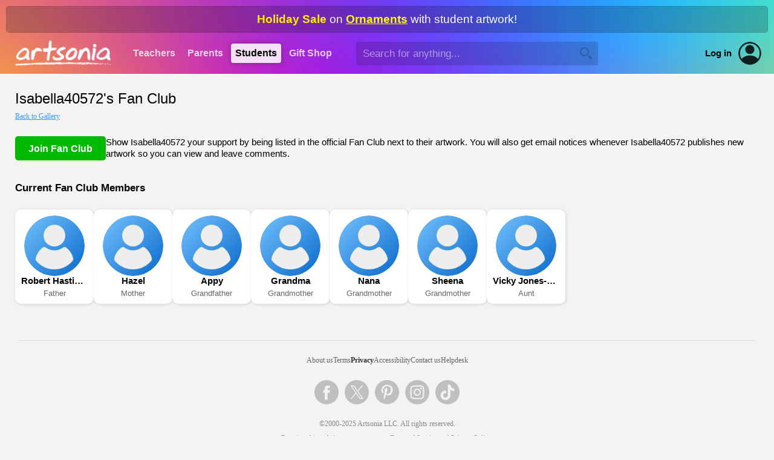

--- FILE ---
content_type: text/html; Charset=UTF-8
request_url: https://www.artsonia.com/artists/fanclub/?id=12950972
body_size: 7097
content:

	
<html>

<head>

	<title>Join Isabella40572's Fan Club</title>
	
	<meta name="keywords" content="student, kid, art, museum, gallery, portfolio, artist, children, teacher, education, school, project, idea, art contest, lesson plan, artwork, child, painting, elementary, middle, high">
	<meta name="description" content="Artsonia is a gallery of student art portfolios where young artists (grades PK-12) display their art worldwide. We have a vibrant community of art teachers who also share their ideas and lesson plans.">
	
	<meta http-equiv="Content-Type" content="text/html; charset=iso-8859-1">

	
	<link rel="stylesheet" type="text/css" href="/shared/styles/main.css?v=20251001">
	
	
	<link rel="stylesheet" type="text/css" href="/shared/lib/load-awesome-1.1.0/css/ball-clip-rotate.min.css" />
	<link rel="stylesheet" type="text/css" href="/shared/styles/loaders.css" />
	
	
	
		<link type="text/css" href="/shared/jquery/jquery-ui-1.14.1/jquery-ui.min.css" rel="Stylesheet" />
		<script type="text/javascript" src="/shared/jquery/jquery-3.7.1.js"></script>
		<script type="text/javascript" src="/shared/jquery/jquery-ui-1.14.1/jquery-ui.min.js"></script>
		<script type="text/javascript" src="/shared/jquery/jquery.timers-1.2.js"></script>
		<script type="text/javascript" src="/shared/jquery/jquery.ui.touch-punch.min.js"></script>
		<script type="text/javascript" src="/shared/jquery/jquery.blockUI.js"></script>
		<script type="text/javascript" src="/shared/jquery/js.cookie.min.js"></script>
		<script type="text/javascript" src="/shared/jquery/artsonia.js?v=20240726b"></script>

		<script src="/shared/lib/sweetalert/sweetalert.min.js"></script>
		<link rel="stylesheet" type="text/css" href="/shared/lib/sweetalert/sweetalert.css">		

		
	<meta name="viewport" content="width=device-width, initial-scale=1, user-scalable=no"> 
	
	
	<script type="text/javascript">
	
		window.onerror = function (msg, url, line, col, error) {
		 
			let container = document.getElementById("ScriptError");
			if ( container ) {
				container.style.display = "";
				let output = document.getElementById("ScriptErrorDetails");
				if ( output ) {
					output.innerHTML = msg + "<br>";
					output.innerHTML += url + "<br>";
					output.innerHTML += "Line " + line + ", Col " + col + "<br>";
					output.innerHTML += error.message + "<br>";
					output.innerHTML += error.stack;
				}
			}
			
			try {
				var errorData = {
					errorMsg: msg,
					errorUrl : url,
					errorLocation: "line " + line + ", col " + col,
					errorObjMessage: error.message,
					errorObjStack: error.stack,
					url: document.location.href,
					sessionID: "0BD48A9F020B4C6BA3CB519730A0C1F5",
					psessionID: "ACE3B91F0C4842F881D95F00CFB44C09",
					authToken: "",
					authUserID: "",
					authUserType: "",
					cartID: ""
				};
				$.post("/shared/httperrors/client.asp", errorData); // , function(result) { });
			}
			catch(err) {
			}
			
			return false;
		}	
		
		$(function() {
		
			$(document).on("change", "select.hasPlaceholder", function() { updateSelect($(this)); });
			var $selects = $("select.hasPlaceholder");
			$selects.each(function() { updateSelect($(this)); });
			/*
			const observer = new MutationObserver( () => { $selects.trigger("mutated") });
			observer.observe($selects[1], { childList: true });
			$selects.on("mutated", (e) => { console.log("mutated"); updateSelect($(this)); });
			*/
			function updateSelect($select) {
				var val = $select.val();
				$select.css("color", val == "" || val == null ? "#ccc" : "inherit");
			}
			
			function scrubEmoji(str) {
				var result = str;
				if ( str !== undefined && str !== null ) {
					const emojiRegex = /[\u{1F600}-\u{1F64F}|\u{1F300}-\u{1F5FF}|\u{1F680}-\u{1F6FF}|\u{2600}-\u{26FF}|\u{2700}-\u{27BF}|\u{1F900}-\u{1F9FF}|\u{1F1E6}-\u{1F1FF}]/gu;
					result = result.replace(emojiRegex, "");
				}
				return result;
			}
			
			$("textarea, input[type='text']").keyup(checkEmoji).change(checkEmoji);
			
			function checkEmoji(e) {
				var $obj = $(e.target);
				var text = $obj.val();
				text2 = scrubEmoji(text);
				if ( text !== text2 ) {
					text2 = text2.replace(/  +/g, ' ');
					$obj.val(text2);
					$("<div class='emoji-warning' style='background:#f00;color:#fff;padding:5px 10px;font-family:arial;font-size:12px;font-weight:bold;border-radius:3px;margin-top:5px;position:absolute;'>Emoji are not allowed</div>")
						.insertAfter($obj)
						.delay(1000).fadeOut(1000, function() {
							$(this).remove();
						});
				}
			}
			
		});

	</script>
	
	
	
	<meta property="og:url" content="https://www.artsonia.com/artists/fanclub/?id=12950972" /> 
	<meta property="og:title" content="Join Isabella40572's Fan Club" /> 
	<meta property="og:description" content="Join Isabella40572's Fan Club on Artsonia, the largest student art museum on the web. Stay in touch when Isabella40572 publishes new artwork to their online gallery." /> 
	<meta property="og:site_name" content="Artsonia" /> 
	
	<meta property="og:image" content="https://images.artsonia.com/art/large/124509154.jpg" /> 
	
	<meta property="og:type" content="article" /> 
	<meta property="fb:admins" content="589912646,100000839961478" />  <!--100000839961478-->
	<meta property="fb:app_id" content="197474573630529" />
	<!--<script src="http://connect.facebook.net/en_US/all.js#xfbml=1"></script>-->
	
	<style>
	
		.fan-cards-container {
			margin-top:25px;
			display:flex;
			flex-wrap:wrap;
			flex-grow:1;
			justify-content:flex-start;
			align-items:flex-start;
			align-content:flex-start;
			gap: 20px;
		}
		
		.fan-card {
			overflow:hidden;
			width: 130px;
			background: #fff;
			border-radius: 10px;
			display:flex;
			flex-direction: column;
			align-items: center;
			justify-content: flex-start;
			padding: 10px;
			gap: 12px;
			box-shadow: 1px 1px 5px rgba(0,0,0,0.15);
		}
		
		.fan-profile-pic {
		}
		
		.fan-info {
			font-family:arial;
			text-align:center;
		}
		
		.fan-name {
			font-size:11pt;
			font-weight:bold;
			width: 110px;
		}
		
		.fan-relation {
			margin-top:5px;
			font-size:10pt;
			color: #666;
		}
	
		@media only screen and (max-width: 72em) 
		{
		}
		
		@media only screen and (max-width: 48em) 
		{
			.fan-cards-container { gap:10px; }
			.fan-card { width:100%; max-width:350px; flex-direction:row; }
			.fan-profile-pic { zoom: 0.45; }
			.fan-info { text-align: left; }
			.fan-name { font-size:12pt; width:100%;}
			.fan-relation { font-size:11pt; }
		}
	
	</style>
	
</head>

<body>



	<div id="HeaderWrapper">

		

		<a name="top"></a>

		

		<div id="header" style="z-index:100;width:100%;overflow:hidden;position:relative;background-repeat:no-repeat;background-size:125% 100%;background-position:center;background-image:url(/emails/system/templates/images/header-gradient.jpg);">

			
			<div class="headerPromoBanner" onclick="location.href='/gifts/'"><span class='show-for-large'><span style='font-weight:bold;color:#fe0;'>Holiday Sale</span> on <a href='/gifts/ornaments/'>Ornaments</a> with student artwork!</span><span class='show-for-small'>Holiday Sale on <a href='/gifts/ornaments/'>Ornaments</a></span></div>
			

			<div class="show-for-large-flex" style="height:68px;display:flex;align-items:center;justify-content:flex-start;">
			
				<div style="min-width:210px;align-items:center;justify-content:center;display:flex;">
					<a href="/"><img src="/emails/system/templates/images/header-logo.png" width="160" height="42" border="0"></a>
				</div>
			
				<div class="headerTab "><a href="/teachers/">Teachers</a></div>
				<div class="headerTab "><a href="/parents/">Parents</a></div>
				<div class="headerTab headerTabActive"><a href="/class/">Students</a></div>
				<div class="headerTab "><a href="/gifts/_setimage.asp?imageid=124509154">Gift&nbsp;Shop</a></div>
				
				
				<div id="HeaderSearchContainer" style="margin-left:30px;flex-grow:1;display:flex;align-items:center;">
					<input type="text" id="HeaderSearchText" value="" autocomplete="off" autocorrect="off" autocapitalize="off" spellcheck="false" placeholder="Search for anything..." size="40" maxlength="100" class="inputField" style="border:1px rgba(0,0,0,0) solid;background:rgba(0,0,0,0.15);width:100%;min-width:250px;max-width:400px;height:2.25em;color:#fff;" onkeydown="if (event.keyCode == 13) headerSearch('HeaderSearchText');">
					<img id="HeaderSearchBtn" src="/images/nav/search_magnify_tool.png" border="0" width="20" height="20" style="display:absolute;margin-left:-30px;filter:brightness(0);opacity:0.2;cursor:pointer;">
				</div>
				<div id="HeaderAltSearchToggle" style="display:none;flex-grow:1;margin-left:25px;align-items:center;">
					<img id="HeaderAltSearchToggleBtn" src="/images/nav/search_magnify_tool.png" border="0" width="20" height="20" style="filter:brightness(2);opacity:0.75;cursor:pointer;"  onclick="headerShowSmallSearch()">
				</div>
				
				<a class="hoverLink" style="margin-left:20px;color:#000;font-weight:bold;font-size:11pt;" href="/login.asp">Log in</a>
				<a style="margin-left:10px;margin-right:20px;" href="/login.asp"><div style='position:relative;width:40px;height:40px;border-radius:100%;background:transparent;overflow:hidden;opacity:0.85;'><img src='/images/icons/account.png' border='0' & width='40' height='40' style='border-radius:100%;'></div></a>
				

			</div>

			<div class="show-for-small" style="position:relative;z-index:102;height:68px;width:100%;">
				<div style="position:absolute;z-index:103;width:100%;height:68px;display:flex;flex-direction:column;align-items:center;justify-content:center;text-align:center;">
					
					<a href="/"><img src="/emails/system/templates/images/header-logo.png" border="0" style="width:50%;min-width:140px;max-width:160px;"></a>
					
				</div>
				<div style="position:absolute;z-index:104;left:5px;height:68px;width:48px;display:flex;align-items:center;gap:10px;">
					<img class="nav-small-menu-toggle" src="/images/nav/menu_slideover.png" width="48" height="48" border="0" style="cursor:pointer;filter:invert(1.0);" onclick="headerSmallMenu()">
					
					<img id="NavSmallSearchIcon" src="/images/nav/search_magnify_tool2.png" width="28" height="28" border="0" style="cursor:pointer;filter:invert(1.0);" onclick="headerShowSmallSearch()">
					
				</div>
				
			</div>

		</div>

		<div id="NavSmallMenuOverlay" style="position:absolute;z-index:998;display:none;left:0;top:0;bottom:0;right:0;width:100%;height:100%;background:rgba(0,0,0,0.6);">
			&nbsp;
		</div>
	
		<div id="NavSmallMenuContainer" style="position:absolute;z-index:999;display:none;margin-top:-60px;">
		
			<img class="nav-small-menu-toggle" src="/images/icons/close-plain.png" width="36" height="36" border="0" style="position:absolute;cursor:pointer;left:10px;top:10px;" onclick="headerSmallMenu()">

			
			<div style="height:35px;">&nbsp;</div>
			
			
			<ul style="margin-top:5px;">
				<li><a href="/">Homepage</a></li>
				<li><a href="/gifts/_setimage.asp?imageid=124509154">Gift&nbsp;Shop</a></li>
				
				<li><a href="/teachers/">Teachers</a></li>
				
				<li><a href="/parents/">Parents</a></li>
				
				<li><a href="/class/">Students</a></li>
				
				<li style="border-bottom:0px;"><a href="/login.asp" style="color:#09f;">Account Login</a></li>
				
			</ul>
			
		</div>
		
		
		<div id="HeaderAltSearchContainer" style="background:#fff;display:none;padding:20px 25px;">
			<div style="display:flex;align-items:center;justify-content:space-between;">
				<div style="flex-grow:1;"><input type="text" id="HeaderAltSearchText" class="noFocusHighlight" value="" autocomplete="off" autocorrect="off" autocapitalize="off" spellcheck="false" placeholder="Search for anything..." size="40" maxlength="100" style="color:#000;background:#fff;width:100%;border:0px;font-size:14pt;font-family:arial;" onkeydown="if (event.keyCode == 13) document.getElementById('HeaderAltSearchBtn').click()"></div>
				<div style="margin-left:20px;"><span id="HeaderAltSearchBtn" onclick="headerSearch('HeaderAltSearchText')" style="cursor:pointer;"><img src="/images/nav/search_magnify_tool.png" border="0" width="24" height="24"></span></div>
			</div>
		</div>
		

		<style>
			.nav-verified {
				padding: 5px 8px;
				font-family:arial;
				font-size:11pt;
				display:flex;
				align-items:center;
				gap:7px;
				color: #0b0;
			}		
			.nav-verified img {
				filter: contrast(0.5) brightness(1.5) invert(0.7) sepia(0.5) hue-rotate(90deg) saturate(400%);
			}
			.nav-unverified {
				display: none;
				padding: 5px 8px;
				font-family:arial;
				font-size:11pt;
				/*display:flex;*/
				align-items:center;
				gap:7px;
				opacity: 0.5;
				border-radius: 5px;
			}
			.nav-unverified:hover {
				background: #eee;
				cursor: pointer;
				opacity: 1;
				color: #09f;
			}
		</style>

		<div id="NavProfilePopup" style="position:absolute;overflow:hidden;z-index:999;display:none;width:100%;margin-top:-60px;right:10px;max-width:350px;background:#fff;border-radius:10px;box-shadow: 0px 6px 12px rgba(0,0,0,0.5);">
		
			<img id="NavProfilePopupCloseBtn" src="/images/icons/close-plain.png" width="24" height="24" style="cursor:pointer;position:absolute;opacity:0.75;right:10px;top:10px;">
			
			<div style="margin-top:20px;display:flex;align-items:center;flex-direction:column;">
				<div></div>
				<div style="margin-top:10px;font-family:arial;font-size:15pt;"></div>
				<div style="margin-top:5px;font-family:arial;font-size:11pt;color:#666;text-align:center;">Unknown account type</div>
				
				<div style="padding:0 20px;margin-top:20px;font-family:arial;font-size:11pt;display:flex;align-items:center;justify-content:space-evenly;width:100%;gap:20px;">
					<a href="" style="font-weight:bold;" class="hoverLink">Dashboard</a>
					
					<a href="" style="color:#f00;" class="hoverLink">Log out</a>
				</div>
			</div>

			<div style="background:#f6f6f6;padding:12px 20px 14px;border-top:1px #eee solid;margin-top:25px;text-align:center;font-weight:normal;font-family:arial;font-size:11pt;display:flex;align-items:center;gap:10px;justify-content:center;">
				<a href="/accounts.asp" class="hoverLink"><img src="/images/icons/change-user.png" width="32" height="32" style="opacity:0.65;" border="0"></a>
				<a href="/accounts.asp" class="hoverLink">Switch to a different account</a>
			</div>
			
		</div>
				
		<script language="javascript">

			function headerSearch(id) {
				var txt = $("#"+id).val();
				txt = txt.replace(/^\s+|\s+$/g, "");
				if ( txt == "" ) {
					swal("","You did not type anything into the search box.","error");
				}
				else {
					location.href = "/search/_default.asp?q=" + escape(txt);
				}
			}
			
			$("#HeaderSearchBtn").click(function() {
				headerSearch("HeaderSearchText");
			});
			
			function headerSmallMenu() {
				var visible = $("#NavSmallMenuContainer").is(":visible");
				if ( visible ) $("#NavSmallMenuOverlay").fadeOut(250); else $("#NavSmallMenuOverlay").fadeIn(250);
				$("#NavSmallMenuContainer").toggle("slide", {direction:"left"}, 250);
				//$("#NavSmallMenuIcon").css("transform","rotate(" + ($("#NavSmallMenuContainer").is(":visible") ? "90" : "0") + "deg)");
			}
			
			function headerShowSmallSearch() {
				$("#NavSmallSearchIcon").hide();
				$("#HeaderAltSearchToggleBtn").hide();
				$("#HeaderAltSearchContainer").slideDown();
				$("#HeaderAltSearchText").focus();
			}
			
			$(".profile-container").click(function() {
				$("#NavProfilePopup").toggle();
			});
			
			$("#NavProfilePopupCloseBtn").click(function() {
				$("#NavProfilePopup").hide();
			});
			
			$(document).mouseup(function(event) 
			{
				var div = $("#NavProfilePopup");
				if (!div.is(event.target) && div.has(event.target).length === 0) div.hide();
			});

		</script>
		
		
		
	</div>

	<div id="page-new" style="border-top:2px #fff solid;">
		


<h1 class="textPageTitle" style="margin-bottom:8px;">Isabella40572's Fan Club</h1>
<div class="textNormal"><a href="/museum/art.asp?id=124509154">Back to Gallery</a></div>


	
<div class="flex-for-large" style="margin-top:25px;align-items:center;gap:20px;">
	
	<a href="join.asp?id=12950972&artid=124509154" class="button button-green">Join Fan Club</a>
	
	<div class="show-for-small" style="height:20px;overflow:hidden;">&nbsp;</div>
	
	<div style="font-family:arial;font-size:11pt;line-height:1.35em;">
		Show Isabella40572 your support by being listed in the official Fan Club next to their artwork. 
		You will also get email notices whenever Isabella40572 publishes new artwork so you can view and leave comments.
	</div>
	
</div>


	
<div class="textNormal" style="margin-top:35px;font-size:13pt;font-family:arial;font-weight:bold;">Current Fan Club Members</div>



	<div class="fan-cards-container">

		
		
		<div class="fan-card">
			<div class="fan-profile-pic"><div style='position:relative;width:100px;height:100px;border-radius:100%;background:transparent;overflow:hidden;background:#eee;'><img src='/images/icons/user.png' border='0' & width='100' height='100' style='border-radius:100%;'></div></div>
			<div class="fan-info">
				<div class="fan-name text-oneliner">Robert Hastings</div>
				<div class="fan-relation">Father</div>
			</div>
		</div>
		
		
		
		<div class="fan-card">
			<div class="fan-profile-pic"><div style='position:relative;width:100px;height:100px;border-radius:100%;background:transparent;overflow:hidden;background:#eee;'><img src='/images/icons/user.png' border='0' & width='100' height='100' style='border-radius:100%;'></div></div>
			<div class="fan-info">
				<div class="fan-name text-oneliner">Hazel</div>
				<div class="fan-relation">Mother</div>
			</div>
		</div>
		
		
		
		<div class="fan-card">
			<div class="fan-profile-pic"><div style='position:relative;width:100px;height:100px;border-radius:100%;background:transparent;overflow:hidden;background:#eee;'><img src='/images/icons/user.png' border='0' & width='100' height='100' style='border-radius:100%;'></div></div>
			<div class="fan-info">
				<div class="fan-name text-oneliner">Appy</div>
				<div class="fan-relation">Grandfather</div>
			</div>
		</div>
		
		
		
		<div class="fan-card">
			<div class="fan-profile-pic"><div style='position:relative;width:100px;height:100px;border-radius:100%;background:transparent;overflow:hidden;background:#eee;'><img src='/images/icons/user.png' border='0' & width='100' height='100' style='border-radius:100%;'></div></div>
			<div class="fan-info">
				<div class="fan-name text-oneliner">Grandma</div>
				<div class="fan-relation">Grandmother</div>
			</div>
		</div>
		
		
		
		<div class="fan-card">
			<div class="fan-profile-pic"><div style='position:relative;width:100px;height:100px;border-radius:100%;background:transparent;overflow:hidden;background:#eee;'><img src='/images/icons/user.png' border='0' & width='100' height='100' style='border-radius:100%;'></div></div>
			<div class="fan-info">
				<div class="fan-name text-oneliner">Nana</div>
				<div class="fan-relation">Grandmother</div>
			</div>
		</div>
		
		
		
		<div class="fan-card">
			<div class="fan-profile-pic"><div style='position:relative;width:100px;height:100px;border-radius:100%;background:transparent;overflow:hidden;background:#eee;'><img src='/images/icons/user.png' border='0' & width='100' height='100' style='border-radius:100%;'></div></div>
			<div class="fan-info">
				<div class="fan-name text-oneliner">Sheena</div>
				<div class="fan-relation">Grandmother</div>
			</div>
		</div>
		
		
		
		<div class="fan-card">
			<div class="fan-profile-pic"><div style='position:relative;width:100px;height:100px;border-radius:100%;background:transparent;overflow:hidden;background:#eee;'><img src='/images/icons/user.png' border='0' & width='100' height='100' style='border-radius:100%;'></div></div>
			<div class="fan-info">
				<div class="fan-name text-oneliner">Vicky Jones-Ayre</div>
				<div class="fan-relation">Aunt</div>
			</div>
		</div>
		
		
	
	</div>
	


		<div style="height:10px;">&nbsp;</div>

	</div>

		

	<div id="FooterWrapper" style="background:#f4f3f1;">

		<div style="height:1px;background:#ddd;overflow:hidden;margin:0 30px;">&nbsp;</div>

		<div id="footer" style="padding-top:25px;color:#888;">
			<div class="textNormal" style="color:#ccc;text-align:center;display:flex;align-items:center;justify-content:center;flex-wrap:wrap;gap:20px 40px;">
				
				<div style="display:flex;align-items:center;justify-content:center;flex-wrap:wrap;gap:20px 20px;">
					<a href="https://www.artsonia.com/about/" style="color:#666;" class="hoverLink">About us</a>
					<a href="https://www.artsonia.com/terms/"  style="color:#666;" class="hoverLink">Terms</a>
					<a href="https://www.artsonia.com/privacy/"  style="color:#333;font-weight:bold;" class="hoverLink">Privacy</a>
					<a href="https://www.artsonia.com/accessibility.asp"  style="color:#666;" class="hoverLink">Accessibility</a>
					<a href="https://www.artsonia.com/contact.asp"  style="color:#666;" class="hoverLink">Contact us</a>
					<a href="https://help.artsonia.com/hc/en-us/" style="color:#666;" class="hoverLink">Helpdesk</a>
				</div>
			</div>
			
			<div class="textNormal" style="margin-top:25px;display:flex;align-items:center;justify-content:center;">
				<div style="margin:0 5px;"><a href="https://www.facebook.com/artsonia"><img src="/emails/system/templates/images/icon-facebook.png" border="0" width="40" height="40"></a></div>
				<div style="margin:0 5px;"><a href="https://twitter.com/artsonia"><img src="/emails/system/templates/images/icon-twitter.png" border="0" width="40" height="40"></a></div>
				<div style="margin:0 5px;"><a href="https://pinterest.com/artsonia"><img src="/emails/system/templates/images/icon-pinterest.png" border="0" width="40" height="40"></a></div>
				<div style="margin:0 5px;"><a href="https://instagram.com/artsonia"><img src="/emails/system/templates/images/icon-instagram.png" border="0" width="40" height="40"></a></div>
				<div style="margin:0 5px;"><a href="https://www.tiktok.com/@artsoniaofficial"><img src="/emails/system/templates/images/icon-tiktok.png" border="0" width="40" height="40"></a></div>
			</div>
			
			<div class="textNormal" style="margin-top:25px;text-align:center;" align="center">
				&copy;2000-2025 Artsonia LLC. All rights reserved.
			</div>
			<div class="textNormal" style="font-size:8pt;margin-top:10px;text-align:center;margin-bottom:40px;">
				By using this website you agree to our <a href="/terms/" target="_blank" style="color:#999;">Terms of Service</a> and <a href="/privacy/" target="_blank" style="color:#999;">Privacy Policy</a>.
			</div>
			
		</div>

	</div>

	

</body>
</html>



--- FILE ---
content_type: text/css
request_url: https://www.artsonia.com/shared/styles/main.css?v=20251001
body_size: 8443
content:
/* --------- Standard Site Styles -------- */

/*
@font-face 
{
	font-family: 'AndrewScript';
	src: url('http://www.artsonia.com/shared/fonts/ANDREW.TTF');
}
*/

/* -------- Core styles ------ */

* { box-sizing: border-box; }

html { -webkit-text-size-adjust: 100%; text-size-adjust: 100%;  }

body 
{
	margin: 0px auto;
	/*background: #fdfdfd; */
	background-color: #f4f3f1;
	font-family: verdana, sans-serif;
	font-size: 9pt;
	height: 100%;
}

body.modal-present {
	/*filter: blur(10px);*/
	overflow: hidden;
}

form 
{
	margin: 0px;
}

.sampleProductImage
{
	filter: grayscale(100%) contrast(40%) brightness(130%);;
	-webkit-filter: grayscale(100%) contrast(40%) brightness(130%);
}

.GiftShopTinySaleIcon
{
	color: #f00;
	font-weight: bold;
	padding-left: 3px;
}

.headerPromoChristmas1
{
	background: linear-gradient(#030, #060, #090, #060) !important;
}
.headerPromoChristmas2
{
	background: linear-gradient(#900, #c00, #f00, #900) !important;
}
.headerPromoChristmas3
{
	background: linear-gradient(#db0, #fe0, #ec0, #ca0) !important;
}

.headerPromoValentines
{
	background: linear-gradient(177deg,#f6c, #f09, #c06) !important;
}

.headerPromoYam {
	background: linear-gradient(#f6b73c,#e66495) !important;
}

.headerPromoYam2 {
	background: linear-gradient(#2299c3,#2dec84) !important;
}

.headerPromoMarch
{
	background: linear-gradient(#0a0, #060) !important;
}

.headerPromoSpring
{
	background: linear-gradient(5deg, #06f, #0c6) !important;
}

.headerPromoMothersDay
{
	background: linear-gradient(#f7a,#f37) !important;
}

.headerPromoFathersDay
{
	background: linear-gradient(#00c, #06f, #00f, #00c) !important;
}

.headerPromoBTS
{
	background: linear-gradient(#fc0, #ff0, #fc0, #d90) !important;
}

.headerPromoEarlyFall
{
	background: linear-gradient(to bottom right, #ec9f0c, #48c9cc) !important;
}

.headerPromoFall
{
	background: linear-gradient(#930, #b40) !important;
}

.headerPromoLateFall
{
	background: linear-gradient(175deg, #c04, #a60) !important;
}

.headerPromoBanner {
	cursor: pointer;
	margin:10px 10px 0;
	border:1px rgba(0,0,0,0.1) solid;
	background:rgba(0,0,0,0.2);
	padding:10px;
	border-radius:5px;
	text-align:center;
	font-family:arial;
	color:#fff;
	font-weight:normal;
	font-size:14pt;
}
.headerPromoBanner a {
	color: #ff0 !important;
	font-weight: bold !important;
}

pre {
	margin: 0px;
	white-space: pre-wrap;       /* css-3 */
	white-space: -moz-pre-wrap !important;  /* Mozilla, since 1999 */
	white-space: -pre-wrap;      /* Opera 4-6 */
	white-space: -o-pre-wrap;    /* Opera 7 */
	word-wrap: break-word;       /* Internet Explorer 5.5+ */
	width: 99%;
}

/*a { text-decoration: none; }*/
a:link { color:#39f }   /* #06f */
a:active { color:#39f }
a:visited { color:#39f }
a:hover { color:#06c; text-decoration: underline; }

.hline {
	height:1px; 
	border-top:1px #ddd solid;
	margin:10px 0px;
	overflow:hidden;
}

.divider {
	height:1px; 
	border-top:1px #ddd solid;
	margin:30px 0px;
	overflow:hidden;
}

.hoverLink { text-decoration: none !important; }
.hoverLink:hover { text-decoration:underline; }

a.hidelink {
	text-decoration: none !important;
	color: inherit !important;
}

a.lightlink {
	text-decoration: none !important;
}
a.lightlink:hover {
	text-decoration: underline !important;
}

.fakelink {
	text-decoration:underline;
	cursor:pointer; 
	color:#39f;
}

.fakelinklight {
	text-decoration:none;
	cursor:pointer; 
	color:#39f;
}
.fakelinklight:hover {
	text-decoration:underline;
}

.disabledlink {
	cursor: default !important;
	color: #bbb;
	text-decoration: none !important;
	pointer-events: none !important;
}

a.secretlink {
	text-decoration: none !important;
	color: inherit !important;
}
a.secretlink:hover {
	color: #39f !important;
	text-decoration: underline !important;
}

a.nolink {
	text-decoration: none !important;
	color: inherit !important;
}
a.nolink:hover {
	text-decoration: none !important;
	color: inherit !important;
}

.tutorial-icon { opacity: .65; color: #000; }
.tutorial-icon:hover { color: #000 !important; opacity: 1.0;}

.fakelinkHidden { text-decoration:none; cursor:pointer; }
.fakelinkHidden:hover { text-decoration:underline; cursor:pointer; color:#06c;}

a.hiddenLink { text-decoration:none; color:#000; }
a.hiddenLink:active { text-decoration:none; color:#000; }
a.hiddenLink:visited { text-decoration:none; color:#000; }
a.hiddenLink:hover { text-decoration:underline; color:#06c; }

input.button { font-size:9pt; font-family:Verdana; }

.text-oneliner {
	display:-webkit-box inline-block;
	-webkit-line-clamp:1;
	-webkit-box-orient:vertical;
	overflow:hidden;
	white-space: nowrap;
	text-overflow: ellipsis;
}

/* This may not work on mobile because it doesn't honr the -webkit things */
.text-twoliner {
	display:-webkit-box inline-block;
	-webkit-line-clamp:2;
	-webkit-box-orient:vertical;
	overflow:hidden;
	white-space: nowrap;
	text-overflow: ellipsis;
}

.text-oneliner-ellipsis {
	position: relative;
	display: inline-block;
	width: 200px;
	max-width: 200px;
	display:-webkit-box;
	-webkit-line-clamp:1;
	-webkit-box-orient:vertical;
	overflow:hidden;
	white-space: nowrap;
	text-overflow: ellipsis;
	border:1px #f00 dotted;
}

.fbsharebtn 
{
	font-family:verdana; font-size:11px;
	border:1px solid #999;
	padding:4px 4px 2px 2px;
	width:52px; height:16px;
	text-align:center;
	background-image:url(https://app.tabpress.com/xfbml-tags/_img/sharebtn_bg2.gif);
}
.fbsharebtn a
{
	color:#111;
	text-decoration:none;
	background-image:none;
	background-color:transparent;
}

img.desaturate { 
	filter: grayscale(1) brightness(0.2); 
	-webkit-filter: grayscale(1) brightness(0.2);
	-moz-filter: grayscale(1) brightness(0.2);
	-ms-filter: grayscale(1) brightness(0.2);
	-o-filter: grayscale(1) brightness(0.2);
}

img.ghost { 
	filter: grayscale(1) opacity(0.25); 
	-webkit-filter: grayscale(1) opacity(0.25);
	-moz-filter: grayscale(1) opacity(0.25);
	-ms-filter: grayscale(1) opacity(0.25);
	-o-filter: grayscale(1) opacity(0.25);
}

.rounded {
	-moz-border-radius: 15px;
	border-radius: 15px;
	}

::-webkit-input-placeholder { /* Chrome/Opera/Safari */
  color: #aaa;
}
::-moz-placeholder { /* Firefox 19+ */
  color: #aaa;
}
:-ms-input-placeholder { /* IE 10+ */
  color: #aaa;
}
:-moz-placeholder { /* Firefox 18- */
  color: #aaa;
}
	
.multiselect-menu {
	background: rgba(50,50,50,0.90);
	border-radius: 5px;
	padding:20px;
	position:fixed;
	z-index:1;
	bottom: 50px;
	left: 50%;
	transform: translateX(-50%);
	display: flex;
	color: #fff;
	font-size:12pt;
	font-family:arial;
	box-shadow: 0 0 10px rgba(0,0,0,0.35);
}
.multiselect-menu .item {
	padding: 10px 15px;
	white-space: nowrap;
}
.multiselect-menu .item-divider {
	border-right: 1px #999 solid;
	padding-right:15px;
	margin-right:15px;
	overflow: hidden;
}
.multiselect-menu .counter {
	background: #39f;
	padding:5px 8px;
	margin-right:5px;
	border-radius: 3px;
}
.multiselect-menu .action {
	cursor: pointer;
	color: #6cf;
}
.multiselect-menu .action:hover {
	color: #9df;
}
.multiselect-menu .action-disabled {
	cursor: default;
	color: #999;
}
.multiselect-menu .action-disabled:hover {
	color: #999;
}
		
/* --------- Header Styles -------- */

#headerMaintenance
{
	margin: 0px auto;
	width: 100%;
}

#headerSearchText { 
	width: 50%; 
	min-width: 250px; 
}

#headerSearchText::placeholder { 
	color: rgba(255,255,255,0.5); 
	opacity: 1; 
}

#headercolors
{
	height:5px;
	overflow:hidden;
	background:url('/images/nav/colors.jpg');
	-webkit-filter: saturate(70%);
	display:none;
}

#header
{
	width: 100%;
	font-size: 16px;
	font-family: Arial;
	background-color: #fff;
}

#header .headerTab
{
	margin: 0 3px;
	padding: 7px;
	opacity: 0.75;
	border-radius: 4px;
	font-family: Arial;
	font-weight: bold;
}

#header .headerTab:hover {
	opacity: 1.0;
	background: rgba(255,255,255,0.2);
}

#header .headerTab a
{
	text-decoration: none;
	color: #fff;
}

#header .headerTab a:hover
{
	color: #fff;
}

#header .headerTabActive
{
	background: rgba(255,255,255,0.85);
	box-shadow:0 0 8px rgba(0,0,0,0.25);
	opacity: 1.0;
}

#header .headerTabActive:hover
{
	background: rgba(255,255,255,0.85);
}

#header .headerTabActive a:hover {
	color: #000;
}

#header .headerTabActive a 
{
	text-decoration: none;
	color: #000;
}

#header .headerOptions 
{
	width:945px;
	margin: 10px;
	font-size: 12px;
	font-family: arial;
	font-weight: bold;
	color: #888;	
}

#header .headerOptions a
{
	color: #666;
	text-decoration:none;
}

#header .headerOptions a:hover
{
	color: #f00;
	text-decoration:underline;
}

#headerSubNav 
{
	font-size: 11px;
	font-family: Arial;
	color: #999;
	padding-right:2px;
}
#headerSubNav a
{
	color: #444;
}

@media only screen and (max-width: 48em) 
{
	#HeaderAltSearchContainer { padding: 20px 15px !important; }
}

@media only screen and (max-width: 72em) 
{	
	#header .cart-label { display: none; }
	#header #HeaderSearchContainer { display: none !important; }
	#header #HeaderAltSearchToggle { display: flex !important; }
}

@media only screen and (min-width: 72em) 
{	
	#HeaderAltSearchContainer { display: none !important; }
}

.navLanguage
{
	font-family: verdana;
	font-size: 11px;
	color: #666666;
	padding: 5px;
}
.navLanguage a
{
	color: #666666;
}

.navSection 
{
	font-family: Arial;
	font-size: 12px;
	color: #666666;
	padding:0px 7px 0px 6px;
	margin-bottom:2px;
	border-left:1px #CCCCCC solid;
	text-align:center;
}
.navSection a
{
	text-decoration:none;
	color: #666666;
}

/* --------- Page Content Styles -------- */

#page
{
	width: 100%;
	background: #fff;
	/*border-bottom: 1px #ddd solid;*/
	padding-top: 20px;
	padding-bottom: 20px;
}
#page-new
{
	/*background: #fdfdfd; */
	background: #f4f3f1;
	/*border-bottom: 1px #ddd solid;*/
	padding: 25px 25px 50px;
	min-height: 400px;
}

#page-mobile-app
{
	background: #fff;
	padding: 20px 20px 50px;
}

/* --------- Footer Styles --------- */

#footer
{
	/*background: #fdfdfd;*/
	width: 100%;
	margin: 0px auto;
	padding: 0px 0px 15px;
	color:#666;
}

/* --------- Form Styles -------- */

.formLabel {
	font-family: Verdana;
	font-size: 9pt;
	}

.formFieldRequired {
	border-left: 8px #FFCC99 solid;
	padding-left: 4px;
	}

.formFieldConditional {
	border-left: 8px #AACC66 solid;
	padding-left: 4px;
	}

.formFieldOptional {
	padding-left: 12px;
	}
	
.textboxError {
	border: 2px #FF0000 solid; 
	background:#FFFFFF;
	}

.noFocusHighlight:focus 
{ 
	outline: 0; 
}

/* -------- Panel appearances -------- */

.divError {
	margin: 15px 0;
	padding:12px 15px;
	border:1px #f00 solid;
	border-left:5px #f00 solid;
	border-radius:5px;
	background:#fff4f4;
	}

.divWarning {
	border: 1px #FF9933 dashed;
	padding: 0px;
	margin-bottom: 15px;
	background:#FFFFAA;
	width: 100%;
	}

/* --------- Text Styles -------- */

.textPageTitle {
	font-weight: normal;
	font-family: Arial;
	font-size: 18pt;
	margin-top:0px;
	margin-bottom:10px;
	color: #000000;
	}

.textPageSubtitle {
	font-weight: normal;
	font-family: Arial;
	font-size: 16pt;
	margin-top:0px;
	margin-bottom:10px;
	color: #000000;
	}

.textSubhead {
	font-family: Arial;
	font-size: 12pt;
	font-weight: bold; 
	}
.textSubhead2 {
	font-family: Arial;
	font-size: 11pt;
	font-weight: bold; 
	}

.textTitle {
	font-weight: normal;
	font-family: Arial;
	font-size: 24pt;
	margin-top:0px;
	margin-bottom:10px;
	color: #000000;
	}

.textSubtitle {
	font-weight: normal;
	font-family: Arial;
	font-size: 16pt;
	margin-top:0px;
	margin-bottom:10px;
	color: #000000;
	}

.textNormal {
	font-family: Verdana;
	font-size: 9pt;
	}
.textNormal2 {
	font-family:'lucida grande', tahoma, verdana, arial, sans-serif;
	font-size: 13px;
	}

.textLabel {
	font-family: Verdana;
	font-size: 8pt;
	}
.textLabel2 {
	font-family:'lucida grande', tahoma, verdana, arial, sans-serif;
	font-size: 11px;
	}

.textLabelSmall {
	font-family: Verdana;
	font-size: 8pt;
	}

.textLabelTiny {
	font-family: Verdana;
	font-size: 7pt;
	}

.textFieldLabel {
	width: 100%;
	max-width: 600px;
	font-family: arial; /* verdana */
	color: #333; /* #777 */
	font-size: 9pt; /* 8pt */
	/*text-transform: uppercase;*/
	display:flex;
	align-items:center;
	justify-content:space-between;
	font-weight: bold;
}
.textFieldLabelRequired:after {
	content: "required";
}
.textFieldLabelOptional:after {
	content: "(optional)";
	color: #999;
	margin-left:5px;
	font-weight: normal;
}
		
.textFieldValue {
	font-family: arial;
	font-size: 13pt;
}

.inputField {
	box-sizing: border-box;
	font-family: arial;
	font-size: 13pt;
	height: 2.5em;
	width:100%;
	max-width: 600px;
	padding: 0px 10px;
	border: 1px #ccc solid;
	border-radius: 3px;
}
.inputField:hover {
	border:1px #9cf solid !important;
}
.inputField:focus {
	outline: none !important;
	border: 1px #39f solid !important;
}

.inputFieldDisabled {
}

.inputFieldError {
	border: 1px #f00 solid !important;
	background: #fee !important;
} 

.inputFieldValid {
	border: 1px #0c0 solid !important;
	background: #efe;
}

textarea.inputField {
		height: 8em;
		padding: 10px !important;
}

select.inputField {
		background: #fff;
		color: #000;
}

::placeholder { /* Chrome, Firefox, Opera, Safari 10.1+ */
  color: #ccc;
  opacity: 1; /* Firefox */
}

:-ms-input-placeholder { /* Internet Explorer 10-11 */
  color: #ccc;
}

::-ms-input-placeholder { /* Microsoft Edge */
  color: #ccc;
}

/* 
This helps put a placeholder in <select> fields. Must have the "required" attribute on the <select> and class="placeholder" on the <option>
*/
select.inputField:invalid { color: #aaa; }
select.inputField option { color: black; }
select.inputField option.placeholder { color: #ccc; }

		
.textButtonLarge 
{
	font-size:18px;
	font-family:Arial;
	font-weight:normal;
	color:#FFFFFF;
	text-decoration:none;
	padding-left:5px;
	padding-right:5px;
}
.textButtonMed
{
	font-size:12px;
	font-family:Arial;
	font-weight:bold;
	color:#FFFFFF;
	text-decoration:none;
	padding-left:5px;
	padding-right:5px;
}

.notice-stripe {
	width: auto;
	margin: 15px auto;
	padding: 17px 20px;
	border: 1px #ddd solid;
	border-left: 5px #ccc solid;
	border-radius: 8px;
	background: #fff;
	font-family: arial;
	font-size: 12pt;
	text-align: left;
}

.notice-stripe-success {
	background: #f4fff4;
	border: 1px #8e9 solid;
	border-left: 5px #3c6 solid;
	color: #0a0;
}

.notice-stripe-info {
	background: #f9fcff;
	border: 1px #bdf solid;
	border-left: 5px #39f solid;
	color: #08f;
}

.notice-stripe-warning {
	background: #fff9dd; /*#fff8ee*/
	border: 1px #fb8 solid;
	border-left: 5px #fb8 solid;
	color: #f80;
}
  
.notice-stripe-error {
	background: #fff8f8;
	border: 1px #f99 solid;
	border-left: 5px #f00 solid;
	color: #f00;
}

.notice-stripe-success-solid { background: #afa; border-left: inherit; border:2px #fff solid; color: #000; }
.notice-stripe-info-solid { background: #cef; border-left: inherit; border:2px #fff solid; color: #000; }
.notice-stripe-warning-solid { background: #feb; border-left: inherit; border:2px #fff solid; color: #000; }
.notice-stripe-error-solid { background: #fcc; border-left: inherit; border:2px #fff solid; color: #f00; }

/* --------- Buttons --------- */	

input.btn {
	font: bold 84% arial,helvetica,sans-serif;   
	border: 1px solid;
	border-color: #ccc #999 #999 #ccc;
	color: #fff;   
	padding: 5px;
	filter:progid:DXImageTransform.Microsoft.Gradient(GradientType=0,StartColorStr='#77ffffff',EndColorStr='#55000000');
	cursor: pointer;
}
/*
input.btnhov {
	border-color: #999 #333 #333 #999;
}
*/

.button {
	box-sizing: border-box;
	background-color: rgba(0,0,0,0.05);
	border-radius: 5px !important;
	text-indent: 0;
	display: inline-block;
	color: #666 !important;
	font-family: arial !important;
	font-size: 12pt !important;
	font-weight: bold;
	height: 40px;
	line-height: 38px;
	vertical-align: center;
	padding: 0 20px;
	border: 2px #ccc solid;
	cursor:pointer;
	text-decoration:none !important;
	text-align:center;
	align-items: center;
	white-space: nowrap;
}
.button:hover {
	filter: brightness(1.1);
}

.button-small {
	border-width: 1px !important;
	font-size: 10pt !important;
	height: 26px !important;
	line-height: 25px !important;
	padding: 0 15px !important;
}

.button-small2 {
	border-width: 1px !important;
	font-size: 11pt !important;
	height: 34px !important;
	line-height: 33px !important;
	padding: 0 15px !important;
}

.button-med {
	font-size: 14pt !important;
	font-weight: normal;
	height: 45px;
	line-height:43px;
}

.button-large {
	font-size:18pt !important;
	font-weight: normal !important;
	height: 60px;
	line-height:58px;
}

.button-blue {
	background-color: #39f;
	border-color: transparent;
	color: #fff !important;
}
.button-blue-hollow {
	border: 2px #39f solid;
	background-color: transparent;
	color: #39f !important;
}

.button-cyan {
	background-color: #6cf;
	border-color: transparent;
	color: #fff !important;
}

.button-fuchsia {
	background-color: #e0f;
	border-color: transparent;
	color: #fff !important;
}

.button-purple {
	background-color: #c6f;
	border-color: transparent;
	color: #fff !important;
}

.button-green {
	background-color: #0b0;
	border-color: transparent;
	color: #fff !important;
}

.button-green-hollow {
	border: 2px #0b0 solid;
	background-color: transparent;
	color: #0b0 !important;
}

.button-red {
	background-color: #e54;
	border-color: transparent;
	color: #fff !important;
}
.button-red-hollow {
	border: 2px #e54 solid;
	background-color: transparent;
	color: #e54 !important;
}

.button-orange {
	background-color: #f93;
	border-color: transparent;
	color: #fff !important;
}

.button-gold {
	background-color: #f8cc00;
	border-color: transparent;
	color: #fff !important;
}

.button-white {
	background-color: #fff;
	border-color: transparent;
	color: #777 !important;
}
.button-white:hover {
	filter: brightness(1.02);
}

.button-lightgray {
	background-color: #f8f8f8;
	border-color: #e2e2e2;
	color: #777 !important;
}
.button-lightgray:hover {
	filter: brightness(1.05);
}

.button-gray {
	background-color: #aaa;
	border-color: transparent;
	color: #fff !important;
}

.button-darkgray {
	background-color: #666;
	border-color: transparent;
	color: #fff !important;
}

.button-disabled {
	background-color: #f2f2f2;
	color: #bbb !important;
	border-color: #ddd;
	cursor: default;
	opacity: 0.5;
}
.button-disabled:hover {
		filter: none;
}




.buttonSmall {
	height:18px;
	line-height:18px;
	font-size: 11px;
	padding:0 8px;
	border-radius: 7px;
	-webkit-border-radius: 7px;
	-moz-border-radius: 7px;
}

.buttonGreen {
	-moz-box-shadow:inset 0px 1px 0px 0px #c1ed9c;
	-webkit-box-shadow:inset 0px 1px 0px 0px #c1ed9c;
	box-shadow:inset 0px 1px 0px 0px #c1ed9c;
	background:-webkit-gradient( linear, left top, left bottom, color-stop(0.05, #9dce2c), color-stop(1, #8cb82b) );
	background:-moz-linear-gradient( center top, #9dce2c 5%, #8cb82b 100% );
	filter:progid:DXImageTransform.Microsoft.gradient(startColorstr='#9dce2c', endColorstr='#8cb82b');
	background-color:#9dce2c;
	border:1px solid #83c41a;
	color:#ffffff;
	text-shadow:1px 1px 0px #689324;
}
.buttonGreen:hover {
	background:-webkit-gradient( linear, left top, left bottom, color-stop(0.05, #8cb82b), color-stop(1, #9dce2c) );
	background:-moz-linear-gradient( center top, #8cb82b 5%, #9dce2c 100% );
	filter:progid:DXImageTransform.Microsoft.gradient(startColorstr='#8cb82b', endColorstr='#9dce2c');
	background-color:#8cb82b;
}

.buttonBlue {
	-moz-box-shadow:inset 0px 1px 0px 0px #bbdaf7;
	-webkit-box-shadow:inset 0px 1px 0px 0px #bbdaf7;
	box-shadow:inset 0px 1px 0px 0px #bbdaf7;
	background:-webkit-gradient( linear, left top, left bottom, color-stop(0.05, #79bbff), color-stop(1, #378de5) );
	background:-moz-linear-gradient( center top, #79bbff 5%, #378de5 100% );
	filter:progid:DXImageTransform.Microsoft.gradient(startColorstr='#79bbff', endColorstr='#378de5');
	background-color:#79bbff;
	border:1px solid #84bbf3;
	color:#ffffff;
	text-shadow:1px 1px 0px #528ecc;
}
.buttonBlue:hover {
	background:-webkit-gradient( linear, left top, left bottom, color-stop(0.05, #378de5), color-stop(1, #79bbff) );
	background:-moz-linear-gradient( center top, #378de5 5%, #79bbff 100% );
	filter:progid:DXImageTransform.Microsoft.gradient(startColorstr='#378de5', endColorstr='#79bbff');
	background-color:#378de5;
}

.buttonRed {
	-moz-box-shadow:inset 0px 1px 0px 0px #f7bbbb;
	-webkit-box-shadow:inset 0px 1px 0px 0px #f7bbbb;
	box-shadow:inset 0px 1px 0px 0px #f7bbbb;
	background:-webkit-gradient( linear, left top, left bottom, color-stop(0.05, #f66), color-stop(1, #e33) );
	background:-moz-linear-gradient( center top, #f66 5%, #e33 100% );
	filter:progid:DXImageTransform.Microsoft.gradient(startColorstr='#f66', endColorstr='#e33');
	background-color:#f66;
	border:1px solid #f77;
	color:#ffffff;
	text-shadow:1px 1px 0px #d33;
}
.buttonRed:hover {
	background:-webkit-gradient( linear, left top, left bottom, color-stop(0.05, #e33), color-stop(1, #f66) );
	background:-moz-linear-gradient( center top, #e33 5%, #f66 100% );
	filter:progid:DXImageTransform.Microsoft.gradient(startColorstr='#e33', endColorstr='#f66');
	background-color:#f99;
}

.buttonDisabled {
	-moz-box-shadow:inset 0px 1px 0px 0px #ffffff;
	-webkit-box-shadow:inset 0px 1px 0px 0px #ffffff;
	box-shadow:inset 0px 1px 0px 0px #ffffff;
	background:-webkit-gradient( linear, left top, left bottom, color-stop(0.05, #f9f9f9), color-stop(1, #e9e9e9) );
	background:-moz-linear-gradient( center top, #f9f9f9 5%, #e9e9e9 100% );
	filter:progid:DXImageTransform.Microsoft.gradient(startColorstr='#f9f9f9', endColorstr='#e9e9e9');
	background-color:#f9f9f9;
	border:1px solid #dcdcdc;
	color:#cccccc;
	text-shadow:1px 1px 0px #ffffff;
	cursor: not-allowed;
}
.buttonDisabled:hover {
	background:-webkit-gradient( linear, left top, left bottom, color-stop(0.05, #f9f9f9), color-stop(1, #e9e9e9) );
	background:-moz-linear-gradient( center top, #f9f9f9 5%, #e9e9e9 100% );
	filter:progid:DXImageTransform.Microsoft.gradient(startColorstr='#f9f9f9', endColorstr='#e9e9e9');
	background-color:#f9f9f9;
}
.buttonDisabled:active {
	position:relative;
	top:0px;
}

.button2 {
	background:-webkit-gradient( linear, left top, left bottom, color-stop(0.05, #f9f9f9), color-stop(1, #e9e9e9) );
	background:-moz-linear-gradient( center top, #f9f9f9 5%, #e9e9e9 100% );
	filter:progid:DXImageTransform.Microsoft.gradient(startColorstr='#f9f9f9', endColorstr='#e9e9e9');
	background-color:#f9f9f9;
	-moz-box-shadow:inset 0px 1px 0px 0px #ffffff;
	-webkit-box-shadow:inset 0px 1px 0px 0px #ffffff;
	/*box-shadow:inset 0px 1px 0px 0px #f00;*/
	box-shadow:0px 1px 2px rgba(0,0,0,.5);
	border-radius: 5px;
	-webkit-border-radius: 5px;
	-moz-border-radius: 5px;
	text-indent:0;
	border: 1px solid #999;
	display:inline-block;
	color:#666666;
	/*
	height:40px;
	line-height:40px;
	*/
	padding:5px 8px;
	font-family:Arial;
	font-size:14px;
	font-weight:normal;
	font-style:normal;
	text-decoration:none;
	text-align:center;
	text-shadow:1px 1px 0px #ffffff;
	cursor: pointer;
}

.button2:hover {
	background:-webkit-gradient( linear, left top, left bottom, color-stop(0.05, #e9e9e9), color-stop(1, #f9f9f9) );
	background:-moz-linear-gradient( center top, #e9e9e9 5%, #f9f9f9 100% );
	filter:progid:DXImageTransform.Microsoft.gradient(startColorstr='#e9e9e9', endColorstr='#f9f9f9');
	background-color:#e9e9e9;
}

/* This imageless css button was generated by CSSButtonGenerator.com */
a.greenbutton {
	-moz-box-shadow:inset 0px 1px 0px 0px #caefab;
	-webkit-box-shadow:inset 0px 1px 0px 0px #caefab;
	box-shadow:inset 0px 1px 0px 0px #caefab;
	background:-webkit-gradient( linear, left top, left bottom, color-stop(0.05, #77d42a), color-stop(1, #5cb811) );
	background:-moz-linear-gradient( center top, #77d42a 5%, #5cb811 100% );
	filter:progid:DXImageTransform.Microsoft.gradient(startColorstr='#77d42a', endColorstr='#5cb811');
	background-color:#77d42a;
	-moz-border-radius:6px;
	-webkit-border-radius:6px;
	border-radius:6px;
	border:1px solid #268a16;
	display:inline-block;
	color:#000; /*color:#306108;*/
	font-family:arial;
	font-size:17px;
	font-weight:bold;
	padding:6px 24px;
	text-decoration:none;
	text-shadow:1px 1px 0px #aade7c;
	cursor:pointer;
}
a.greenbutton:hover {
	background:-webkit-gradient( linear, left top, left bottom, color-stop(0.05, #5cb811), color-stop(1, #77d42a) );
	background:-moz-linear-gradient( center top, #5cb811 5%, #77d42a 100% );
	filter:progid:DXImageTransform.Microsoft.gradient(startColorstr='#5cb811', endColorstr='#77d42a');
	background-color:#5cb811;
}
a.greenbutton:active {
	position:relative;
	top:1px;
}

a.graybutton {
	-moz-box-shadow:inset 0px 1px 0px 0px #caefab;
	-webkit-box-shadow:inset 0px 1px 0px 0px #caefab;
	box-shadow:inset 0px 1px 0px 0px #caefab;
	background:-webkit-gradient( linear, left top, left bottom, color-stop(0.05, #77d42a), color-stop(1, #5cb811) );
	background:-moz-linear-gradient( center top, #77d42a 5%, #5cb811 100% );
	filter:progid:DXImageTransform.Microsoft.gradient(startColorstr='#77d42a', endColorstr='#5cb811');
	background-color:#77d42a;
	-moz-border-radius:6px;
	-webkit-border-radius:6px;
	border-radius:6px;
	border:1px solid #268a16;
	display:inline-block;
	color:#000; /*color:#306108;*/
	font-family:arial;
	font-size:17px;
	font-weight:bold;
	padding:6px 24px;
	text-decoration:none;
	text-shadow:1px 1px 0px #aade7c;
	cursor:pointer;
}
a.greenbutton:hover {
	background:-webkit-gradient( linear, left top, left bottom, color-stop(0.05, #5cb811), color-stop(1, #77d42a) );
	background:-moz-linear-gradient( center top, #5cb811 5%, #77d42a 100% );
	filter:progid:DXImageTransform.Microsoft.gradient(startColorstr='#5cb811', endColorstr='#77d42a');
	background-color:#5cb811;
}
a.greenbutton:active {
	position:relative;
	top:1px;
}


.customButton 
{
	cursor:pointer;
	margin:0px 0px;
}

.button-plus-container {
	margin-top:25px;
	display:flex;
	align-items:center;
	justify-content:flex-start;
	flex-wrap:wrap;
	gap:20px;
	width:100%;
}

.button-plus {
	background: #fff;
	width: 285px;
	height: 90px;
	/*border: 1px #f2f2f2 solid;*/
	border: 2px #09f solid;
	border-radius: 10px;
	color: #666;
	box-shadow: 0 0 3px rgba(0,0,0,0.05);
	overflow: hidden;
	display: flex;
	align-items: center;
	justify-content: flex-start;
	gap: 15px;
	padding: 7px 18px;
}

.button-plus:hover {
	box-shadow: 0 0 5px rgba(0,0,0,0.25);
}

.button-plus div {
	flex-grow: 1;
}

.button-plus-title {
	font-family:arial;
	font-size:13pt;
	font-weight:normal;
	color:#000;
}

.button-plus-desc {
	font-size: 9pt;
	color: #888;
	margin-top:3px;
}

.button-plus img {
	width: 100%;
	max-width: 60px;
}

@media only screen and (max-width: 48em) 
{
	.button-plus-container {
		gap: 12px;
	}
	.button-plus {
		width: 100% !important;
		height: 60px;
		padding: 5px 14px;
		gap: 12px;
		border-width: 1px;
	}
	.button-plus img {
		width: 100%;
		max-width: 35px;
	}
	.button-plus-desc {
		display: none;
	}
}

/* --------- Lists --------- */	

ul.listNormal li { margin-bottom:5px; }
ol.listNormal li { margin-bottom:5px; }

ul.list-spaced li { margin-top: 8px; }

/* --------- Tables/Views --------- */	
	
.view {
	display: none;
}

.viewas {
	cursor: pointer;
	opacity: 0.25;
	padding: 5px;
	border-radius: 5px;
	display:flex;
	align-items:center;
	gap:5px;
}
.viewas:hover {
	opacity: 0.35;
}
.viewas-active {
	opacity: 1.0;
	background: #e4e4e4;
}
.viewas-active:hover {
	opacity: 1.0;
}

.table {
	overflow: hidden;
	width: 100%;
	border-bottom: 1px #ddd solid;
	border-bottom-left-radius:5px;
	border-bottom-right-radius:5px;
	/*
	border-collapse: separate !important;
	border-spacing: 0;
	background-clip: padding-box;
	*/
}
.table-header {
	background: transparent;
	height: 35px;
}
.table-header td {
	font-family: arial;
	font-size: 9pt;
	color: #999;
	padding: 8px 10px;
}

.table-row {
	height: 40px;
	background: #fff;
}
.table-row:hover {
	background: #f8f8f8;
}

.table-row td {
	border-top: 1px #ddd solid;
	font-family: arial;
	font-size: 11pt;
	font-weight: normal;
	color: #000;
	padding: 8px 10px;
}
.table-row td:first-child {
	border-left: 1px #ddd solid;
}
.table-row td:last-child {
	border-right: 1px #ddd solid;
}
.table-row-no-border td {
	border-top: 0 !important;
}

.table-row-basic td {
	font-family: arial;
	font-size: 12pt;
	font-weight: normal;
	color: #000;
	padding: 10px 15px;
}

.table .table-row td:first-child { border-top-left-radius:5px; }
.table .table-row ~ .table-row td:first-child{ border-top-left-radius: inherit; }

.table .table-row td:last-child { border-top-right-radius:5px; }
.table .table-row ~ .table-row td:last-child{ border-top-right-radius: inherit; }

.table tr:last-of-type td:first-child { border-bottom-left-radius: 5px; }
.table tr:last-of-type td:last-child { border-bottom-right-radius: 5px; }

.table-col-large {
	display: none !important;
}

.table-col-extra {
	width: 1px !important;
	padding-left: 0 !important;
	padding-right: 0 !important;
}

.table-compact {
	overflow: hidden;
	width: 100%;
}
.table-compact-with-borders tr:not(:first-child) td {
	border-top: 1px #ddd solid;
}

.table-compact-header {
	background: transparent;
}
.table-compact-header td {
	font-family: arial;
	font-size: 9pt;
	color: #999;
	padding: 8px 12px;
	text-transform: uppercase;
}

.table-compact-row {
	height: 40px;
	/*background: #fff;*/
}
.table-compact-row:hover {
	background: rgba(0,0,0,0.04);
}

.table-compact-row td {
	font-family: arial;
	font-size: 11pt;
	font-weight: normal;
	color: #000;
	padding: 8px 12px;
}

.table-compact-group-row td {
	font-family: arial;
	font-size: 11pt;
	font-weight: normal;
	color: #000;
	padding: 8px 12px;
	background: linear-gradient(90deg,#eee,#fcfcfc);
}

/*
.table tr:nth-child(2) td:first-child { border-top-left-radius:5px; }
.table tr:nth-child(2) td { border-top: 1px #ddd solid; }
.table tr:nth-child(2) td:last-child { border-top-right-radius:5px; }
.table tr:last-child td:first-child { border-bottom-left-radius:5px; }
.table tr:last-child td:last-child { border-bottom-right-radius:5px; }
*/

/* .table tr:nth-child(2) td { border-top: 1px #f00 solid !important; } */

.tableSuperHeaderRow td {
	padding:2px 5px;
	border-bottom:0px;
	font-weight:bold;
	font-size:8pt;
	font-family:Verdana;
	}
.tableSuperHeaderRow2 td {
	padding:2px 5px;
	border-bottom:0px;
	font-weight:normal;
	font-size:8pt;
	font-family:Verdana;
	color:#369;
	}
	
.tableHeaderRow td {
	padding:2px 5px;
	border-bottom:1px #ccc dashed;
	font-weight:bold;
	font-size:8pt;
	font-family:Verdana;
	}
.tableHeaderRow2 td {
	padding:2px 5px;
	border-bottom:1px #bbb solid;
	font-weight:normal;
	font-size:8pt;
	font-family:Verdana;
	color:#999;
	}
.tableHeaderRow3 td {
	padding:2px 5px;
	border-bottom:0px #bbb solid;
	font-weight:normal;
	font-size:8pt;
	font-family:Verdana;
	color:#777;
	}
	
.tableDataRow td {
	padding:2px 5px;
	border-bottom:1px #CCCCCC dotted;
	font-size:8pt;
	font-family:Verdana;
	}

.tableDataRowBiggerText td {
	padding:2px 5px;
	border-bottom:1px #CCCCCC dotted;
	font-size:9pt;
	font-family:Verdana;
	}

.tableDataRowBiggerTextNoBorder td {
	padding:2px 5px;
	border-bottom:0px #CCCCCC dotted;
	font-size:9pt;
	font-family:Verdana;
	}

.tableDataRowAlt td {
	padding:2px 5px;
	border-bottom:1px #CCCCCC dotted;
	background:#EEEEEE;
	font-size:8pt;
	font-family:Verdana;
	}
	
.tableDataRowAltRoster td {
	padding:2px 5px;
	border-bottom:1px #CCCCCC dotted;
	background:#E8E0D8;
	font-size:8pt;
	font-family:Verdana;
	}

.tableDataRowRoster2 td {
	padding:5px 5px;
	border-bottom:1px #aaa dotted;
	font-size:9pt;
	font-family:Verdana;
	}

.tableDataRowAltRoster2 td {
	padding:5px 5px;
	border-bottom:1px #aaa dotted;
	background:#E8E0D8;
	font-size:9pt;
	font-family:Verdana;
	}

.tableDataRowAltRosterHiddenArt td {
	padding:2px 5px;
	border-bottom:1px #CCCCCC dashed;
	background:#ffcccc;
	font-size:8pt;
	font-family:Verdana;
	}

.tableDataRowAltProjectRoster td {
	padding:2px 5px;
	border-bottom:1px #CCCCCC dashed;
	background:#DDEEDD;
	font-size:8pt;
	font-family:Verdana;
	}

.tableDataRowNoBorder td 
{
	padding:2px 5px;
	font-size:8pt;
	font-family:Verdana;
}

.tableFooterRow td {
	padding:2px 5px;
	border-top:0px #CCCCCC dashed;
	font-weight:bold;
	font-size:8pt;
	font-family:Verdana;
	}

/* -------- Sections ------- */

.sections {
	display:flex;
	flex-direction:row;
	flex-wrap:wrap;
	border-bottom: 1px #ccc solid;
	margin:20px 0;
}

.section {
	font-family:arial;
	font-size: 12pt;
	color: rgba(0,0,0,0.4);
	padding-bottom: 12px;
	margin-top: 10px;
	margin-right: 20px;
	margin-bottom: -1px;
	/*opacity: 0.45;*/
	cursor: pointer;
}
.section:hover {
	border-bottom:2px #ccc solid;
	padding-bottom: 10px;
}
.section-active {
	color: #000;
	/*opacity: 1.0;*/
	font-weight:normal;
	border-bottom: 2px #f80 solid !important;
	padding-bottom: 10px;
}
.section-active:hover {
	color: #000;
	/*opacity: 1.0;*/
	font-weight:normal;
	border-bottom: 2px #000 solid;
	padding-bottom: 10px;
}
.section-dormant:hover {
	border-bottom: 0px;
	padding-bottom: 12px;
}
.section-break {
	border-right:1px #ccc solid;
	margin-right:30px;
	padding-left:10px;
}

.section-alert:after {
	content: " \25CF";
	color: #f00;
}
		
.section-warning:after {
	content: " \25CF";
	color: #f80;
}

.section-label {
	font-family:arial;
	font-size: 12pt;
	color: rgba(0,0,0,0.5);
	padding-bottom: 12px;
	margin-top: 10px;
	margin-right: 20px;
	margin-bottom: -1px;
}

/*
.section-complete {
	color: #0b0;
}
.section-complete:after {
	content: " \25CF";
	color: #0b0;
}
*/

.filters {
	display: flex;
	flex: none;
	align-items: center;
	border: 1px #ddd solid;
	border-radius: 5px;
	overflow: hidden;
}

.filter {
	padding: 5px 10px;
	font-family: arial;
	font-size: 12pt;
	color: #aaa;
	cursor: pointer;
}

.filter:not(:first-of-type) {
	border-left: 1px #ddd solid;
}

.filter:hover {
	color: #888;
	background: #f8f8f8;
}

.filter-active {
	background: #bef;
	cursor: default;
	color: #000;
}

.filter-active:hover {
	color: #000;
	background: #cef;
}

/* -------- Homepage -------- */
	
.panelHome {
	border: 3px #FFFFFF solid;
	padding:2px;
	}
.panelTitleBarHome {
	background:url('/images/widgets/wdw_titlebar_bknd_lt.gif');
	width:100%;
	padding:3px 2px;
	}
.panelTitleHome {
	font-family:arial;
	font-size:14px;
	font-weight:bold;
	color:#990033;
	}

.homeAlpha {
	cursor: pointer;
	background:#FFFFFF;
}	
.homeAlphaHover {
	cursor: pointer;
	background: #FFCC99;
	color: #FF0000;
}	

/* -------- Roster styles -------- */

.rosterTabActive
{
	border-left:2px #999999 solid; 
	border-right:2px #999999 solid; 
	border-top:2px #999999 solid; 
	border-bottom:0px #F4EEE4 solid; 
	text-align:center; 
	background:#F4EEE4; 
	padding:2px; 
}
.rosterTab 
{
	border-left:1px #CCCCCC solid; 
	border-right:1px #CCCCCC solid; 
	border-top:1px #CCCCCC solid; 
	border-bottom:2px #999999 solid; 
	text-align:center; 
	background:#F4F4F4; 
	padding:2px; 
}

/* -------- Masonry grid styles -------- */

/* clearfix */
.grid:after {
	content: '';
	display: block;
	clear: both;
}

.grid-sizer,
.grid-item {
	background:#fff;
	box-shadow:0px 2px 2px #ccc;
	border-radius:8px;
	margin-bottom:30px;
	overflow: hidden;
}

.grid-item-art {
	cursor: pointer;
}

.grid-item-art-overlay {
	background: linear-gradient(to bottom, rgba(0,0,0,.6), rgba(0,0,0,.4));
	height: 55px;
	cursor: pointer;
}

.grid-item-art-overlay-full {
	background: linear-gradient(to bottom, rgba(0,0,0,.8), rgba(0,0,0,.6));
}

.gutter-sizer {
	width: 25px;
}

/* -------- Override for jQuery UI dialog to show grayed-out surroundings ------- */

.ui-widget-overlay
{
  opacity: .60 !important; /* Make sure to change both of these, as IE only sees the second one */
  filter: (Opacity=60) !important;
  background: rgb(15, 15, 15) !important; /* This will make it darker */
}

/* -------- Header profile popup styles ------- */

.profile-container:hover 
{
		background: rgba(255,255,255,0.5);
		color: #000 !important;
}

/*
#NavProfilePopup ul
{
	margin: 15px;
	padding: 0px;
	background: #fff;
	border-radius:10px;
	list-style: none;
	box-shadow: 0 2px 6px #666;
}

#NavProfilePopup ul li
{
	padding:15px 15px;
	border-bottom: 1px #ccc solid;
	font-family: arial;
	font-size: 14pt;
	color: #333;
}

#NavProfilePopup ul li a
{
	color: #333;
	text-decoration: none;
}
*/

/* -------- Misc ------- */

.gradient {
	filter:progid:DXImageTransform.Microsoft.Gradient(GradientType=0,StartColorStr='#11000000',EndColorStr='#ffffffff');
}
.gradientrev {
	filter:progid:DXImageTransform.Microsoft.Gradient(GradientType=0,StartColorStr='#ffffffff',EndColorStr='#11000000');
}

.genthumb-nopreview {
	background:#eee;
}

.preloader-text { 
	font-family: arial; 
	font-size: 16pt; 
	top: calc(50% - 3.75em) !important;
}

/* -------- MEDIA queries for different sized screens/devices ------- */
/* start by assuming the smallest device classes show, then progressively hide as minimum screen sizes increase */

.row {
	display:flex;
	flex-direction:row;
}

.col-25 {
	width: 25%;
}
.col-33 {
	width: 33.333%;
}
.col-50 {
	width: 50%;
}
.col-66 {
	width: 66.666%;
}		
.col-75 {
	width: 75%;
}		
.col-100 {
	width: 100%;
}		

.card { 
	text-align: left;
	width: 100%;
	background: #fff;
	border-radius: 10px;
	padding: 15px;
	overflow: hidden;
}

.card-disabled {
	background: transparent;
	border:1px #bbb dashed;
}

@media only screen and (max-width: 48em) 
{
	.row { flex-direction: column; }
	.col-25 { width: 100% !important; }
	.col-33 { width: 100% !important; }
	.col-50 { width: 100% !important; }
	.col-66 { width: 100% !important; }
	.col-75 { width: 100% !important; }
	.card-header { margin-left: -25px; margin-right: -25px; padding-left: 25px; padding-right: 25px; border-radius: 0;}
	#page-new { padding-left: 15px; padding-right: 15px; }
}

.badgedot {
	width: 20px;
	min-width: 20px;
	height: 20px;
	font-family: arial;
	font-size: 10pt;
	display: flex;
	align-items: center;
	justify-content: center;
	background: #e00;
	color: #fff;
	border-radius: 10px;
}
.badgelabel{
	font-family: arial;
	font-size: 11pt;
	font-weight: normal;
	color: #f00;
	margin-right: -3px;
}

#NavSmallMenuContainer {
	padding: 10px;
	background: #fff;
	border-radius:0 10px 10px 0;
	box-shadow: 0 2px 8px #000;
	font-family: arial;
	font-size: 14pt;
	color: #333;
	min-width: 85%;
}
#NavSmallMenuContainer ul {
	margin: 0;
	padding: 0;
	list-style: none;
}
#NavSmallMenuContainer ul li {
	padding:15px 15px;
	display: flex;
	flex-direction: row;
	align-items: center;
	justify-content: space-between;
}
#NavSmallMenuContainer ul li:not(:last-child) {
	border-bottom: 1px #ccc solid;
}
#NavSmallMenuContainer ul li a {
	color: #333;
	text-decoration: none;
}


.flow-for-large-tablecell { display: block !important; }
.flow-for-large-inline { display: block !important; }
.flow-for-small-inline { display: inline-block !important; }

.flex-for-large { display: block !important; }
.flex-for-small { display: flex !important; }
.flex-swap-dir { display: flex !important; flex-direction: column; }
.flex-swap-dir-invert { display: flex !important; flex-direction: column-reverse; }
.flex-swap-dir-row { display: flex !important; flex-direction: row; }
.flex-alignitems-center-for-large { }

.show-for-large,
.show-for-large-block,
.show-for-large-inline,
.show-for-large-flex,
.show-for-large-tablerow,
.show-for-large-tablecell
{
	display: none !important;
}

.show-for-small { display: inherit !important; }
.show-for-small-block { display: block !important; }
.show-for-small-inline { display: inline-block !important; }
.show-for-small-flex { display: flex !important; }
.show-for-small-tablerow { display: table-row !important; }
.show-for-small-tablecell { display: table-cell !important; }

.box-window {
	width: 100%;
	color: #000;
	text-align: center;
	margin: 0 auto;
}

.spacer-for-large {
	display: none;
}

/* 48em = 768px */
@media only screen and (min-width: 48em) 
{
	.flow-for-large-tablecell { display: table-cell !important; }
	.flow-for-large-inline { display: inline-block !important; }
	.flow-for-small-inline { display: block !important; }
	
	.flex-for-large { display: flex !important; }
	.flex-for-small { display: block !important; }
	.flex-swap-dir { display: flex !important; flex-direction: row !important; }
	.flex-swap-dir-invert { display: flex !important; flex-direction: row !important; }
	.flex-swap-dir-row { display: flex !important; flex-direction: column !important; }
	.flex-alignitems-center-for-large { align-items: center !important; }

	.show-for-large { display: inherit !important; }
	.show-for-large-inline { display: inline-block !important; }
	.show-for-large-block { display: block !important; }
	.show-for-large-flex { display: flex !important; }
	.show-for-large-tablerow { display: table-row !important; }
	.show-for-large-tablecell { display: table-cell !important; }

	.show-for-small,
	.show-for-small-inline,
	.show-for-small-block,
	.show-for-small-flex,
	.show-for-small-tablerow,
	.show-for-small-tablecell
	{
		display: none !important;
	}
	
	.box-window {
		background: #fff;
		border: 1px #ddd solid;
		border-radius: 5px;		
		box-shadow: 0 3px 3px rgba(0,0,0,0.1);
		max-width: 640px;
		padding: 30px;
	}
	
	.spacer-for-large {
		display: inherit !important;
		height: 30px;
		overflow: hidden;
	}

	.table-col-large {
		display: table-cell !important;
	}
	
	.table-header {
		height: 40px;
	}
	.table-header td {
		font-size: 10pt;
		padding: 10px 15px;
	}

	.table-row {
		height: 50px;
	}
	.table-row td {
		font-size: 12pt;
		padding: 10px 15px;
	}


}

/* 80em = 1280px */
@media only screen and (min-width: 80em) { }

/* 90em = 1440px */
@media only screen and (min-width: 90em) { }

/* print media only */
@media only print
{
	.show-for-large { display: inherit !important; }
	.show-for-large-inline { display: inline-block !important; }
	.show-for-large-tablerow { display: table-row !important; }
	.show-for-large-tablecell { display: table-cell !important; }

	.show-for-small,
	.show-for-small-block,
	.show-for-small-inline,
	.show-for-small-tablerow,
	.show-for-small-tablecell
	{
		display: none !important;
	}
}

@supports not (filter: grayscale(100%)) {
	.blended-element {
		display: none !important;
	}
}

.screened-element {
	mix-blend-mode: screen;
}
@supports not (mix-blend-mode: screen) {
	.screened-element {
		display: none !important;
	}
}

/* CKEditor5 global overrides */
.ck-content {
	font-size: 13pt; 
	font-family: Arial, sans-serif;
	line-height: 1.3;
	word-break: break-word;
}
:root {
	--ck-border-radius: 6px !important;
	--ck-color-toolbar-background: #fcfcfc !important;
}
.ck-editor__editable_inline {
	min-height: 150px;
	max-height: 500px;
}

/* Bitmovin player styles (and related elements) */

.bmpui-ui-watermark { display: none; }

.video-player { background: #fff; width: 100%; max-height: 100%; margin: auto; box-sizing: border-box; position: relative;  }

.arbox-parent {
	width: 100%;
	height: 100%;
	overflow: auto;
	display: flex;
	justify-content: flex-start;
	align-items: flex-start;    
}

.arbox-container1 {
	height: 100%;
	max-width: 100%;
	display: flex;
	justify-content: flex-start;
	align-items: flex-start;
}

.arbox-container2 {
	width: 100%;
	display: flex;
	justify-content: flex-start;
	align-items: flex-start;
	overflow: hidden;
}

/* context-menu overrides */

.context-menu-default {
	width: auto !important;
	min-width: 200px !important;
}
		


--- FILE ---
content_type: text/css
request_url: https://www.artsonia.com/shared/styles/loaders.css
body_size: -42
content:
.loader,.loader:before,.loader:after{
    top:0;
    bottom:0;
    left:0;
    right:0; 
    content:"";
    position:absolute;
    border-radius:50%;
  }

  .loader{
    width:100px;
    height:100px;
    margin:auto;
    animation:spin 6s linear infinite;
  }
  
  @keyframes spin{
    100%{transform:rotate(360deg);filter:hue-rotate(360deg)}
  }
  
  .loader:before{
    border:5px solid #666;
    border-bottom:5px solid orange;
    border-left:5px solid orange;
    animation:spin1 2s linear infinite;
  }
  
  .loader:after{
    border:5px solid #666;
    border-top:5px solid transparent;
    border-right:5px solid transparent;
    animation:spin2 2s linear infinite;
  }
  
  @keyframes spin1{
    20%{transform:rotate(150deg)}
    40%{transform:rotate(300deg)}
    80%{transform:rotate(300deg)}
    100%{transform:rotate(360deg)}
  }
  
  @keyframes spin2{
    0%{transform:rotate(-30deg)}
    20%{transform:rotate(-30deg);
        border-color:transparent transparent #666 #666}
    21%{border-color:orange orange transparent transparent}
    40%{transform:rotate(-30deg)}
    60%{transform:rotate(120deg);
        border-color:orange orange transparent transparent}
    61%{border-color:transparent transparent #666 #666}
    80%{transform:rotate(270deg)}
    100%{transform:rotate(330deg);}
  }

--- FILE ---
content_type: application/javascript
request_url: https://www.artsonia.com/shared/jquery/artsonia.js?v=20240726b
body_size: 495
content:
// this is used as the opposite of $.param, which returns an object based on a querystring-encoded value

jQuery.deparam = function (params) {
	var o = {};
	if (!params) return o;
	var a = params.split('&');
	for (var i = 0; i < a.length; i++) {
		var pair = a[i].split('=');
		o[decodeURIComponent(pair[0])] = decodeURIComponent(pair[1]);
	}
	return o;
}

jQuery.fitRect = function (inner, outer) {
	var fit;
	if ( outer.w / outer.h >= inner.w / inner.h ) {
		fit = {
			w: Math.floor(outer.h * inner.w / inner.h),
			h: outer.h
		};
	}
	else {
		fit = {
			w: outer.w,
			h: Math.floor(outer.w * inner.h / inner.w)
		};
	}
	fit.x = Math.floor(0.5*(outer.w-fit.w));
	fit.y = Math.floor(0.5*(outer.h-fit.h));
	return fit;
}

$.fn.hasAttr = function(name) {  
   return this.attr(name) !== undefined;
};

$(function() {
	
	$("textarea")
		.each(function() {
			var $obj = $(this);
			if ( !$obj.hasAttr("data-maxlen")) return;
			var elem;
			if ( $obj.hasAttr("data-charcount-verbose") ) {
				elem = "<div style='margin-top:3px;color:#777;' class='textLabel'>" +
							"Currently at <span id='"+$obj.attr("id")+"__CharCount'>0</span> characters (out of "+$obj.attr("data-maxlen")+" max)" +
							"</div>";
			} else {
				elem = "<div style='margin-top:3px;color:#777;' class='textLabel'>" +
							"<span id='"+$obj.attr("id")+"__CharCount'>0</span> / "+$obj.attr("data-maxlen") +
							"</div>";
			}
			$obj
				.after(elem)
				.keyup(_updateTextArea)
				.change(_updateTextArea)
				.trigger("change");
		});
	
	function _updateTextArea(evt) {
		var $obj = $(evt.target);
		if ( !$obj.hasAttr("data-maxlen")) return;
		var maxlen = parseInt($obj.attr("data-maxlen"));
		var text = $obj.val().replace(/\n/g, "\r\n");  // adjust because textarea uses \n but form posts use \r\n
		var textLen = text.length;
		var color;
		if ( textLen <= maxlen*0.9 ) color = "";
		else if ( textLen <= maxlen ) color = "#f90";
		else color = "#f00";
		$("#"+$obj.attr("id")+"__CharCount")
			.css("color", color)
			.text(textLen);
	}
	
});